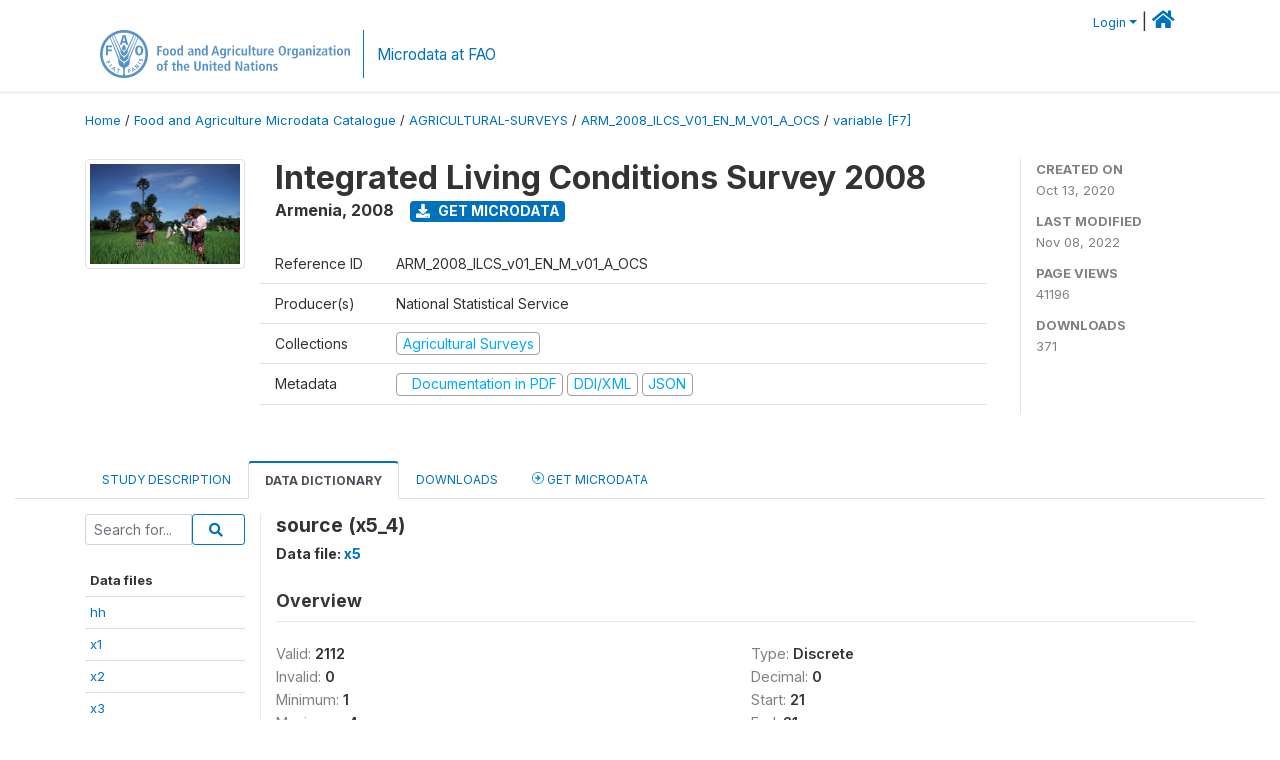

--- FILE ---
content_type: text/css
request_url: https://microdata.fao.org/themes/fam52/css/style.css?v2021-231
body_size: 12652
content:
@charset "UTF-8";

/*
* ======== VARIABLES ========
*/

@import url("https://fonts.googleapis.com/css?family=Roboto+Condensed:400,400i,700,700i&subset=cyrillic-ext,greek-ext");
@import url('https://fonts.googleapis.com/css2?family=Inter:wght@100;200;300;400;500;600;700;800;900&display=swap');
@import url('https://fonts.googleapis.com/css2?family=IBM+Plex+Mono:ital,wght@0,100;0,200;0,300;0,400;0,500;0,600;0,700;1,100;1,200;1,300;1,400;1,500;1,600;1,700&display=swap');

@import "_variables.css";

/*
 * Recolor Bootstrap
 */

.btn-primary {
    background-color: var(--color-button-primary);
    border-color: var(--color-button-primary);
}

.btn-link {
    color: var(--color-button-primary);
}

.btn-outline-primary {
    color: var(--color-button-primary);
    border-color: var(--color-button-primary);
}

.btn-outline-primary:not(:disabled):not(.disabled).active, 
.btn-outline-primary:not(:disabled):not(.disabled):active, 
.show > .btn-outline-primary.dropdown-toggle {
    color: #fff;
    background-color: var(--color-button-primary);
    border-color: var(--color-button-primary);
}

.btn-outline-primary:not(:disabled):not(.disabled).active > a, 
.show > .btn-outline-primary.dropdown-toggle > a {
    color: #fff;
}

.btn-outline-primary:hover {
    color: #fff;
    background-color: var(--color-button-primary);
    border-color: var(--color-button-primary);
}

.btn-outline-secondary {
    color: var(--color-button-primary);
    border-color: var(--color-button-primary);
}

.btn-outline-secondary:hover {
    color: #fff;
    background-color: var(--action-color--hover);
    border-color: var(--color-button-primary);
}
.btn-outline-primary:hover a,
.btn-outline-secondary:hover a{
    color: #fff;
}

.btn:not(.btn-outline-primary,
.btn-outline-secondary,
.btn-outline-success,
.btn-outline-danger,
.btn-outline-warning,
.btn-outline-info,
.btn-outline-light,
.btn-outline-dark):hover {
    opacity: var(--opacity-hover);
}
.btn.rounded {
    border-radius: 50px !important;
}
.btn.rounded-left  {
    border-top-left-radius: 50px !important;
    border-bottom-left-radius: 50px !important;
}
.btn.rounded-right  {
    border-top-right-radius: 50px !important;
    border-bottom-right-radius: 50px !important;
}
.btn.clear::before {
    font-family: 'Font Awesome 5 Free';
    font-weight: 900;
    content: "\f00d";
    margin-right: 0.5rem;
} 

.btn.clear:hover,
.btn.clear:active,
.btn.clear:focus {
    text-decoration: none;
    color: var(--action-color--hover);
}


.theme-nada-2 .btn-group-sm>.btn, 
.theme-nada-2 .btn-sm {
    padding: 0.25rem 1rem;
}
/* Hover the inputs */

.form-control:hover {
    border-color: var(--color-button-primary);
}

.badge-primary {
    background-color: var(--color-badge-primary);
}

.badge-secondary {
    background-color: var(--color-badge-secondary);
}
.badge-success {
    background-color: var(--color-badge-success);
}
.badge-danger {
    background-color: var(--color-badge-danger);
}
.badge-warning {
    background-color: var(--color-badge-warning);
}
.badge-info {
    background-color: var(--color-badge-info);
}
.badge-light {
    background-color: var(--color-badge-light);
}
.badge-dark {
    background-color: var(--color-badge-dark);
}
.badge-featured {
    /*background-color: var(--color-badge-featured);*/
    background-color: #e9ecef;
    margin-left: -10px;
    font-weight: normal;
}

.wb-badge-outline {
    background-color: #ffffff;
    color: var(--wbg-lightgray);
    border: 1px solid var(--wbg-lightgray);
}
.wb-badge-outline.badge-primary {
    color: var(--color-badge-primary);
    border-color: var(--color-badge-primary);
}
.wb-badge-outline.badge-secondary {
    color: var(--color-badge-secondary);
    border-color: var(--color-badge-secondary);
}
.wb-badge-outline.badge-success {
    color: var(--color-badge-success);
    border-color: var(--color-badge-success);
}
.wb-badge-outline.badge-danger {
    color: var(--color-badge-danger);
    border-color: var(--color-badge-danger);
}
.wb-badge-outline.badge-warning {
    color: var(--color-badge-warning);
    border-color: var(--color-badge-warning);
}
.wb-badge-outline.badge-info {
    color: var(--color-badge-info);
    border-color: var(--color-badge-info);
}
.wb-badge-outline.badge-light {
    color: var(--color-badge-dark);
    border-color: var(--color-badge-light);
}
.wb-badge-outline.badge-dark {
    color: var(--color-badge-dark);
    border-color: var(--color-badge-dark);
}
.wb-badge-outline.badge-featured {
    color: var(--color-badge-featured);
    border-color: var(--color-badge-featured);    
}



/*
 * ======== OVERALL ========
 */

body,
p {
    line-height: 1.65;
    font-size: 1rem;
    font-family: var(--font-family);
    
}

p {
    padding-top: .2rem;
    padding-bottom: .5rem;
    line-height: 1.75;
}

body,
p,
h1,
h2,
h3,
h4,
h5,
h6 {
    color: var(--color-main);
}

h1,
h2,
h3,
h4,
h5,
h6 {
    color: var(--color-main-dark);
    font-weight: bold;
}

a,
a.link {
    color: var(--color-link);
    transition: all .35s;
}

a h1,
a h2,
a h3,
a h4,
a h5 {
    color: var(--color-link);
}

a:hover,
a.link:hover {
    text-decoration: none;
    color: var(--color-link-hover);
}

img {
  /*  border: var(--border-width) var(--border-color-light) solid; */
    border-radius: var(--border-radius);
}

img.plain{
    border: none;
    border-radius: inherit;
}

button,
.btn {
    cursor: pointer;
}

.bg-light {
    background-color: var(--bg-color-light);
}

.site-header {
    margin-bottom: 20px;
}

.wb-label {
    color: var(--color-label) !important;
}

.wb-value {
    color: var(--color-value) !important;
}
.site-header .wb-user-bar {
    /* TODO: Take the comment out when final. #59 */
    /* background: var(--wbg-lightbluegray); */
}

.site-header .navbar-light .navbar-brand {
    display: flex;
}

.site-header .navbar-light .navbar-brand .navbar-brand--logo img {
    border: none;
}

.site-header .navbar-light .navbar-brand .navbar-brand--sitename {
   border-left: 1px solid var(--color-button-primary); 
    margin-left: .8rem;
    padding-left: .8rem;
}

.site-header .navbar-light .navbar-brand .navbar-brand--sitename * {
    display: block;
    color: var(--color-button-primary);
    font-size: 0.95rem;
}

.site-header .navbar-light .navbar-brand .navbar-brand--sitename .nada-site-title {
    margin-bottom: 0.5rem;
    margin-top: 12px;
}

.site-header .navbar-light .navbar-nav .nav-link {
    color: var(--color-button-primary); 
}

.site-header .navbar-light .navbar-brand a.active,
.site-header .navbar-light .navbar-nav .nav-link a.active {
    color: #003456;
    border-bottom: solid 2px #003456;
}

.site-header .nada-logo {
    padding: 0px;
    margin-right: 0px;
    display: inline-block;
}

.site-header .nada-logo img {
    max-width: 250px;
    /* height: 100px; */
}

.site-header .nada-site-title {
   /* font-size: 1.5rem; */
    
}

.site-header .nada-site-subtitle {
    font-size: 0.75rem;
    color: #6c757d;
    margin-top: -10px;
}

.site-header .nada-sitename {
    border-left: solid 1px #bfbfbf;
    padding-left: 15px;
    margin-left: 10px;
    font-size: 16px;
    white-space: initial;
    display: inline-block;
}

.site-header .wb-navbar {
    padding-left: 0;
    padding-right: 0;
}

.site-header .wb-navbar-button-toggler {
    right: 0px;
}

.site-header .wb-login-link {
    z-index: 10000;
    position: relative;
}

.navbar-light .navbar-nav {
    margin-top: -.5rem;
}

/* TODO: Remove: It blocks the pulldowns 
.navbar-light .navbar-nav li.nav-item {
    overflow: hidden;
} */

.navbar-light .navbar-nav .nav-link {
    font-size: 0.85rem;
    margin-left: 1rem;
    font-weight: 450;
    transition: all 0.25s;
    border-top: solid 2px transparent;
    position: relative;
    padding-top: 20px;
    padding-bottom: 20px;
}

.navbar-light .navbar-nav .nav-link::after {
    content: "";
    display: block;
    width: 8px;
    height: 8px;
    border: 1px solid var(--color-link);
    background-color: var(--color-link);
    transform: rotate(45deg);
    position: absolute;
    top: -5px;
    left: calc(50% - 4px);
    transition: all 0.25s;
    opacity: 0;
}

.navbar-light .navbar-nav .nav-link.active::after,
.navbar-light .navbar-nav .nav-link:hover::after {
    opacity: 1;
}

.navbar-light .navbar-nav .nav-link:hover::after {
    border: 1px solid var(--color-link-hover);
    background-color: var(--color-link-hover);
}

.navbar-light .navbar-nav .nav-link.active {
    color: #003456;
    border-top: solid 2px var(--color-link);
}

.navbar-light .navbar-nav .nav-link:hover {
    color: var(--color-link-hover);
    border-top: solid 2px var(--color-link-hover);
}

.navbar-light .navbar-nav a.dropdown-item {
    color: var(--color-link);
    padding-right: 4rem;
}

.dropdown-item:focus, .dropdown-item:hover,
.navbar-light .navbar-nav a.dropdown-item:hover {
    background: none;
    color: var(--color-link-hover);
}

.dropdown-menu {
    background: #FFFFFF;
    border-radius: var(--border-radius-md);
    border-width: 0;
    box-shadow: var(--shadow-dropdown);
}

.dropdown-menu::before {
    content: '';
    width: 0; 
    height: 0; 
    border-left: .5rem solid transparent;
    border-right: .5rem solid transparent;
    border-bottom: .5rem solid #fff;
    position: absolute;
    top: -.5rem;
    left: calc(50% - .5rem);
}

.dropdown-menu.dropdown-menu-right::before {
    left: calc(80%); 
}


li.nav-item.dropdown .fa,
li.nav-item.dropdown .fas {
    margin-right: .5rem;
}

.sidebar-module {
    padding-top: 16px;
}

.sidebar-module h5 {
    font-weight: bold;
}

.sidebar-module li.nav-item a {
    font-size: 0.75rem;
    color: #333;
    display: block;
    padding: 5px 0px 5px 7px;
    transition: all .25s;
}

.sidebar-module li.nav-item a:hover,
.sidebar-module li.nav-item a.active {
    text-decoration: none;
    background-color: #f2f2f2;
}

.sidebar-module .sidebar-module-nav {
    padding: 0px;
}

.wb--full-width {
    width: 100%;
}

.wb--full-width .nav-item a {
    display: inline-block;
    padding: .5rem 0;
    margin-right: .8rem;
}

.contact-us {
    height: 44px;
    background-color: rgba(211, 211, 211, 0.23);
    padding: 10px;
    position: relative;
    border-radius: 6px;
}

.contact-us .fa.fa-envelope-o {
    display: inline-block;
    position: absolute;
    top: 0px;
    background-color: rgba(51, 51, 51, 0.09);
    left: 0px;
    height: 44px;
    padding: 14px;
}

.contact-us a {
    margin-left: 46px;
    font-size: 0.9rem;
}

.filter-by-access .form-check-label img {
    max-width: 18px;
}

.filter-by-access .form-check-label .form-check-input {
    position: absolute;
    margin-top: .45rem;
}

.sidebar-filter {
    position: relative;
}

.sidebar-filter .form-check {
    margin-bottom: .2rem;
    transition: all .15s;
}

.sidebar-filter .form-check:hover {
    opacity: .7;
}


/*.sidebar-filter span {
    color: #a8a8a8; }
    */

.sidebar-filter .form-check-input {
    position: absolute;
    margin-top: .45rem;
}

.sidebar-filter h6 {
    margin: 0;
}

.sidebar-filter h6 + div {
    margin-top: 1rem;
    margin-bottom: 0;
}

.sidebar-filter .wb-card-footer {
    margin-top: .5rem;
    font-size: .8rem;
}

.sidebar-filter .sidebar-filter-index {
    position: absolute;
    top: 20px;
    background-color: #bfbfbf;
    padding: 2px 6px;
    color: #fff;
    right: 1rem;
    font-size: .8rem;
}

.sidebar-filter .sidebar-filter-entries .items-container{
    max-height: 300px;
    overflow: scroll;
    overflow-x: auto;
    overflow-y: auto;
}

.sidebar-filter:not(:nth-child(1)) {
    margin-top: 10px;
}

.sidebar-filter-actions {
    padding: 15px;
    background-color: #f3f3f3;
}

.togglable  div.wb-filter-title {
    cursor: pointer;
    transition: all .25s;
}

.togglable div.wb-filter-title:hover {
    color: var(--color-link-hover);
}

.togglable .fa-filter:hover {
    color: var(--color-link-hover);
}

.sidebar-filter .icon-collapsed {
    display: none;
}

.sidebar-filter .collapsed .icon-collapsed {
    display: block;
}

.sidebar-filter .collapsed .icon-expanded {
    display: none;
}

.wb-sidebar-filter-collapse {
    display: none;
}

.sort-results-by {
    margin-top: 20px;
}


/*
* ======== LAYOUT COMPONENTS ========
*/

.nada-pagination {
    margin: 10px 0 40px;
    border-bottom: solid 1px lightgray;
    border-top: solid 1px lightgray;
}

.pagination-md .page-link {
    padding: .65rem 1.15rem;
}

.wb-list-row,
.citation-row,
.survey-row {
    padding-bottom: 0.8em;
    position: relative;
    transition: all .35s;
    padding: 1rem;
    border-bottom: 1px solid var(--wbg-lightbluegray);
    border-radius: var(--border-radius-md);
}

.wb-list-row:last-child,
.citation-row:last-child,
.survey-row:last-child {
    border-bottom: none;
}

.citation-row:hover{
    opacity: .8;
    background-color: var(--wbg-lightbluegray);
}

.citation-row h2,
.citation-row h3,
.survey-row h2,
.survey-row h3 {
    margin-top: 10px;
}

.citation-row .study-country,
.survey-row .study-country {
    font-weight: bold;
}

.citation-row .owner-collection,
.survey-row .owner-collection {
    font-size: 0.75rem;
}

.citation-row .survey-stats,
.survey-row .survey-stats {
    font-size: 0.8rem;
    /* opacity: .7; */
}

.citation-row .survey-stats > span,
.survey-row .survey-stats > span {
    display: inline-block;
    margin-right: .5rem;
}

/* Bootstrap Lists  */
.list-group-item,
.list-group-flush .list-group-item {
    border-color: var(--wbg-lightbluegray);
    border-radius: var(--border-radius-md);
}
.list-group-item:first-child,
.list-group-flush .list-group-item:first-child {
    border-top: none;
}

.list-group-item:last-child,
.list-group-flush .list-group-item:last-child {
    border-bottom: none;
}

.list-group-item:hover,
.list-group-flush .list-group-item:hover {
    opacity: .8;
    background-color: var(--wbg-lightbluegray);
}

.featured-study {
    border: 1px solid #FFF1D3;
    background-color: #FFFBE5;
    position: relative;
    padding: 24px 20px 20px 20px;
    overflow: hidden;
}

.featured-study .featured-study-tag {
    position: absolute;
    top: 16px;
    right: -30px;
    border-radius: 0;
    padding: 12px 28px;
    transform: rotate(45deg);
}

.featured-study .featured-study-tag-left {
    left: 0px;
    right: initial;
    border-radius: 0px 0px 4px 0px;
}

.breadcrumb-path:before {
    content: "»";
    margin: 0 6px;
}

.wb-breadcrumb {
    background: none;
    padding-left: 0;
    font-size: .8rem;
    text-transform: none;
   padding-top: 1rem;
}

.sort-results-by a {
    margin: auto 10px;
}

.active-filters-container {
    margin: 20px 0 30px;
    border-radius: 3px;
    position: relative;
}

.active-filters-container .wb-badge-close {
    padding: 10px 10px;
    margin: 2px 4px 2px 0;
    position: relative;
    padding-right: 30px;
    cursor: pointer;
    transition: opacity 0.35s;
}

.active-filters-container .wb-badge-close:hover {
    opacity: 0.75;
}

.active-filters-container .wb-badge-close .fas {
    position: absolute;
    top: 7px;
    right: 5px;
    background-color: rgba(0, 0, 0, 0.15);
    padding: 3px 4px;
    border-radius: 2px;
}

.active-filters-container .active-filters {
    background: #f3f3f3;
    overflow: auto;
    color: white;
    clear: both;
    padding: 10px;
}

.active-filters-container .active-filters .country {
    background-color: #ababab;
}

.active-filters-container .active-filters .dtype {
    background-color: #919191;
}

.active-filters-container .active-filters .years {
    background-color: #787878;
}

.active-filters-container .active-filters .sk {
    background-color: #5e5e5e;
}

ul.share-bar {
    position: absolute;
    height: 30px;
    width: auto;
    text-align: left;
    right: 15px;
    top: 11px;
    list-style: none;
}

ul.share-bar li {
    display: inline-block;
    margin-left: 1rem;
}

ul.share-bar .fa-facebook {
    color: #3b5998;
}

ul.share-bar .fa-twitter {
    color: #00b6f1;
}

ul.share-bar .fa-linkedin {
    color: #007bb6;
}

ul.share-bar .fa-google {
    color: #df4a32;
}

ul.share-bar .fa {
    transition: all .15s;
}

ul.share-bar .fa:hover {
    opacity: .7;
    transform: scale(1.1);
}


/*
* ======== OVERRIDES ========
*/

.fa.fa-refresh {
    margin-right: 5px;
}

.wb-nav-tab-space {
    margin-top: 3rem;
}

.wb-nav-tab-space .nav-item a.nav-link img {
    width: 1rem;
    margin-right: .5rem;
}

.wb-table-space {
    margin-top: 1rem;
}

.wb-table-img {
    max-width: 100%;
    height: auto;
    margin-top: .8rem;
}

.wb-table-sm {
    font-size: .75rem;
}

.wb-border-left {
    border-left: 1px solid #e8e8e8;
}

.wb-top-space {
    margin-top: 3rem;
}

.wb-top-space-sm {
    margin-top: 1rem;
}

.wb-inline-img {
    float: left;
    margin-right: 2rem;
    margin-bottom: 1rem;
}

.wb-ihsn-sidebar-filter {
    background-color: var(--wbg-lightbluegray);
    padding: .75rem 1rem;
    border-radius: var(--border-radius-md);
}

.wb-nav-link {
    font-size: .75rem;
}

.dropdown-toggle.small i.fa.fa-user-circle-o.fa-lg {
    margin-right: 6px;
}

.wb-tab-heading {
    border-top: 4px solid #0071bc;
    background-color: #f6f6f6;
}

.wb-study-statistics-box {
    background: #eaeaea;
}

.wb-text-link-uppercase {
    text-transform: uppercase;
}

.wb-btn-outline {
    border-color: #0071bc;
}

.wb-btn-outline:hover {
    border-color: #0071bc;
    background-color: #0071bc;
    color: #fff;
}

.wb-btn-outline:hover .fa {
    color: #fff;
}

.btn-outline-primary {
    color: var(--color-link);
}

.btn-outline-primary:hover .fa {
    color: #fff;
}

.wb-btn {
    border-color: #0071bc;
    background-color: #0071bc;
    color: #fff;
}

.wb-btn:hover {
    color: #fff;
}

.wb-fill {
    color: var(--color-link);
}

.wb-fill:hover {
    color: #fff;
}

.wb-question {
    cursor: pointer;
}

.wb-no-show {
    display: none;
}

.page-link {
    color: var(--color-link);
}

h1,
.h1 {
    font-size: 2.0rem
}


/*
* ======== Override theme settings from this point and on ========
*/


/* to add a border radius to an element that currently does not have, comment in the following:

.btn {
  border-radius: .25rem !important;
}

*/


/*
* ======== FOOTER ========


footer {
    background-color: #116aab;
    color: #fff;
    padding: 2px 0 !important;
    margin-top: 2px;
}

footer .full-row-footer-components {
    padding-top: 32px;
    padding-bottom: 16px;
    background-color: #262626;
    margin-left: 0;
    margin-right: 0;
}

footer .full-row-footer-black-components {
    padding-top: 16px;
    padding-bottom: 6px;
    background-color: #000;
    margin-left: 0;
    margin-right: 0;
}

footer .footer hr {
    border-top: 1px solid #787878;
}

footer .footer .footer-menu-item {
    margin-bottom: 2rem;
}

footer .footer .footer-menu-item ul {
    padding: 0;
    list-style: none;
}

footer .footer .footer-menu-item ul li {
    font-size: 14px;
    line-height: 22px;
    margin: 0 0 8px 0;
}

footer .footer .footer-menu-item ul li a {
    color: #fff;
}

footer .footer .footer-menu-item ul li a:hover {
    color: #fff;
    text-decoration: underline;
}

footer .footer h4,
footer .footer .footer .ombc-section .ombc-description,
footer .footer .ombc-section .footer .ombc-description,
footer .footer .footer .news-hero-section .news-hero-img-overlay .news-hero-description,
footer .footer .news-hero-section .news-hero-img-overlay .footer .news-hero-description,
footer .footer .footer .highlight_component .highlights-card .highlights-card-block h3,
footer .footer .highlight_component .highlights-card .highlights-card-block .footer h3,
footer .footer .footer .latest-v1-section h3,
footer .footer .latest-v1-section .footer h3 {
    color: #fff;
    margin: 0 0 16px 0;
    text-transform: uppercase;
}

footer .footer .footer-bottom {
    margin-top: 10px;
    padding-top: 10px;
    border-top: 1px solid #787878;
    display: block;
    width: 100%;
}

footer .footer .list-inline {
    margin-left: 0;
}

footer .footer .list-inline ul {
    padding: 0;
    list-style: none;
}

footer .footer .list-inline ul>li {
    padding: 0;
    line-height: 16px;
    margin: 0 0 8px 0;
}

footer .footer a.disclaimer {
    font-size: 12px;
    line-height: 16px;
    color: #fff;
    border-right: 1px solid #fff;
    margin-right: 8px;
    padding-right: 8px;
}

footer .footer a.disclaimer:hover {
    text-decoration: underline;
}

footer .footer a.disclaimer:last-child {
    border-right: 0 solid #d4d4d4;
    margin-right: 0;
    padding-right: 0;
}

footer .footer .footer-copy-right {
    opacity: .5;
}

footer .footer .footer-copy-right p {
    color: #fff;
}

footer .footer .footer-bottom-left ul {
    padding: 0;
    list-style: none;
}

footer .footer .footer-bottom-left ul li {
    align-self: center;
}

footer .footer .footer-bottom-left ul li a.wbg-partnership {
    font-size: 12px;
    line-height: 16px;
    color: #fff;
    font-weight: bold;
    text-transform: uppercase;
    opacity: .5;
    margin-left: 8px;
    padding-left: 8px;
}

footer .footer .footer-bottom-left ul li a.wbg-partnership:hover {
    text-decoration: underline;
}

footer .footer .wb-fraud-report {
    color: #fff;
    text-transform: uppercase;
}

footer .footer .wb-fraud-report a {
    color: #fff;
    transition: all .35s;
}

footer .footer .wb-fraud-report a:hover {
    opacity: .8;
}

footer .footer .search-submit-icon {
    position: absolute;
    right: 10px;
    top: 9px;
    height: 20px;
    border-radius: 0;
    z-index: 10000;
}

footer .footer .search-submit-icon {
    position: absolute;
    right: 10px;
    top: 9px;
    height: 20px;
    border-radius: 0;
    z-index: 10000;
}

footer .footer .footer-newsletter {
    margin-bottom: 2rem;
}

footer .footer .social-icon {
    margin-bottom: 2rem;
}

footer .footer .social-icon ul {
    display: flex;
    justify-content: space-between;
    list-style: none;
    padding: 0px;
}

footer .footer .social-icon ul li a {
    color: #ffffff;
    background-color: #0275d8;
    display: flex;
    width: 40px;
    height: 40px;
    border-radius: 100% !important;
    justify-content: center;
    align-items: center;
    transition: opacity .25s;
}

footer .footer .social-icon ul li a:hover {
    text-decoration: none;
    opacity: .5;
}
*/
/* Footer */

footer {
    background-color: #fff;
    color: #116aab;
    padding: 2px 0 !important;
    margin-top: 20px;
    border-top: solid #f2f2f2;
  }
  
  footer .row {
    padding: 20px 0;
    font-size: 14px;
    line-height: 13px;
  }
  
  footer .row:nth-child(1) {
    padding-bottom:0;
  }
  
  @media (min-width: 768px) {
    footer .row:nth-child(1) {
      padding-bottom:20px;
    }
  }
  
  body footer a {
    color: #116aab;
  }
  
  body footer a:hover,
  body footer a.nav-link:hover {
    color:#116aab;
    text-decoration:underline;
  }
  
  body footer a:focus {
    color: #116aab;
  }
  
  footer p {
    margin: 0;
  }
  
  footer .list-inline-item {
    margin-right:.3rem;
    vertical-align:top;
  }
  
  [lang="AR"] footer .list-inline-item {
    margin-left:.5rem;
    margin-right:0;
  }
  
  footer .logo {
    margin-top:0;
  }
  
  footer .row { 
    display:flex;
  }
  
  footer .logo img {
    width:100%;
    height:auto;
  }
  
  @media (min-width: 320px) {
    footer .logo img {
      width:88%;
    }
  
    [lang="ES"] footer .logo img {
      width:100%;
      height:auto;
    }
  
    [lang="FR"] footer .logo img {
      width:100%;
      height:auto;
    }
  
    [lang="ZH"] footer .logo img {
      width:62%;
      height:auto;
    }
  
    [lang="AR"] footer .logo img {
      width:60%;
      height:auto;
    }
  
    [lang="RU"] footer .logo img {
      width:100%;
      height:auto;
    }
  }
  
  @media (min-width: 400px) {
    footer .logo img,
    [lang="FR"] footer .logo img,
    [lang="ES"] footer .logo img,
    [lang="ZH"] footer .logo img,
    [lang="AR"] footer .logo img,
    [lang="RU"] footer .logo img {
      width:auto;
      height:58px;
    }
  }
  
  @media (min-width: 576px) {
    footer .logo img {
      width:60%;
      height:auto;
    }
  
    [lang="ES"] footer .logo img {
      width:74%;
      height:auto;
    }
  
    [lang="FR"] footer .logo img {
      width:74%;
      height:auto;
    }
  
    [lang="ZH"] footer .logo img {
      width:48%;
      height:auto;
    }
  
    [lang="AR"] footer .logo img {
      width:60%;
      height:auto;
    }
  
    [lang="RU"] footer .logo img {
      width:83%;
      height:auto;
    }
  }
  
  @media (min-width: 768px) {
    footer .logo img {
      width:80%
    }
  
    [lang="ES"] footer .logo img {
      width:97%;
    }
  
    [lang="FR"] footer .logo img {
      width:97%;
    }
  
    [lang="ZH"] footer .logo img {
      width:63%;
    }
  
    [lang="AR"] footer .logo img {
      width:60%;
    }
  
    [lang="RU"] footer .logo img {
      width:100%;
    }
  }
  
  @media (min-width: 992px) {
    footer .logo img {
      width:56%;
    }
  
    [lang="ES"] footer .logo img {
      width:68%;
    }
  
    [lang="FR"] footer .logo img {
      width:70%;
    }
  
    [lang="ZH"] footer .logo img {
      width:44%;
    }
  
    [lang="AR"] footer .logo img {
      width:44%;
    }
  
    [lang="RU"] footer .logo img {
      width:77%;
    }
  }
  
  @media (min-width: 1200px) {
    footer .logo img {
      width:48%;
    }
  
    [lang="ES"] footer .logo img {
      width:58%;
    }
  
    [lang="FR"] footer .logo img {
      width:58%;
    }
  
    [lang="ZH"] footer .logo img {
      width:38%;
    }
  
    [lang="AR"] footer .logo img {
      width:37%;
    }
  
    [lang="RU"] footer .logo img {
      width:65%;
    }
  }
  
  footer h4.section-title {
    color: #999;
    margin: 30px 0 15px 0;
    text-transform: uppercase;
    font-weight: 700;
    font-size: 12px;
    white-space: nowrap;
    padding-right: 15px;
    display: flex;
    align-items: baseline;
  }
  
  [lang="ar"] footer h4.section-title {
    padding-right: 0;
    padding-left: 15px;
  }
  
  @media (min-width: 768px) {
    footer h4.section-title {
      margin: 2px 0 20px 0;
    }
  }
  
  @media (min-width: 992px) {
    footer .join-us {
      padding: 0;
    }
  }
  
  footer .toutiao {
    width:26px;
    height:18px;
    display:inline-block;
    vertical-align:top;
    margin-top:3px;
    background-image: url("data:image/svg+xml,%3Csvg version='1.2' baseProfile='tiny' id='Layer_1' xmlns='http://www.w3.org/2000/svg' xmlns:xlink='http://www.w3.org/1999/xlink' x='0px' y='0px' viewBox='0 0 429.144 290.284' xml:space='preserve'%3E%3Cg%3E%3Cpath fill='%23363b3f' d='M428.842,265.947c-143.088,8.12-285.6,16.207-428.842,24.336c0-89.288,0-178.118,0-267.666 c6.914-0.417,14.318-0.915,21.727-1.302c41.427-2.16,82.858-4.238,124.282-6.447c72.034-3.841,144.064-7.771,216.097-11.633 c20.294-1.088,40.602-1.938,60.885-3.195c4.554-0.282,6.158,0.828,6.153,5.549c-0.1,85.647-0.07,171.294-0.077,256.941 C429.067,263.496,428.943,264.461,428.842,265.947z M220.809,155.894c10.202-1.505,20.225,0.291,29.832-5.011 c14.266-7.875,29.267-14.407,43.753-21.902c4.118-2.131,7.482-2.126,11.666-0.492c13.02,5.085,26.517,9.067,39.21,14.837 c10.637,4.836,21.274,4.4,32.201,3.494c1.232-0.102,3.314-1.552,3.361-2.461c0.305-5.936,0.157-11.896,0.157-18.222 c-2.524,0-4.476-0.011-6.427,0.002c-3.302,0.022-6.895,0.928-9.856-0.061c-12.137-4.052-24.081-8.68-36.77-13.344 c2.066-1.089,3.473-1.871,4.914-2.583c13.883-6.852,27.79-13.657,41.633-20.588c1.49-0.746,3.72-2.18,3.75-3.342 c0.284-11.254,0.17-22.518,0.17-34.094c-1.628,0-2.602-0.049-3.571,0.007c-31.267,1.799-62.531,3.667-93.806,5.323 c-2.995,0.159-6.28-0.465-9.048-1.632c-7.02-2.959-13.822-6.434-21.095-9.884c-10.626,16.913-21.106,33.593-31.82,50.646 c9.213,3.36,17.763,6.478,26.552,9.683c4.958-7.856,9.877-15.362,14.464-23.066c1.722-2.892,3.669-4.043,7.087-4.193 c15.143-0.661,30.27-1.694,45.405-2.537c11.415-0.636,22.834-1.189,34-1.766c1.441,3.782-0.456,5.025-2.959,6.241 c-13.476,6.55-26.847,13.318-40.392,19.72c-1.95,0.922-4.871,0.945-6.951,0.236c-9.922-3.382-19.682-7.237-29.574-10.71 c-1.356-0.476-3.958-0.344-4.584,0.521c-3.961,5.469-7.527,11.223-11.516,17.33c7.231,2.726,13.892,5.237,20.554,7.748 c-16.898,7.01-30.661,20.674-50.342,19.143C220.809,142.048,220.809,148.612,220.809,155.894z M42.585,236.893 c3.08,0,5.87,0.136,8.643-0.023c14.806-0.845,29.602-1.881,44.415-2.566c3.357-0.155,5.449-1.33,7.418-3.952 c12.302-16.388,24.912-32.547,37.034-49.065c3.112-4.241,6.537-5.833,11.58-6.024c15.151-0.573,30.292-1.46,45.421-2.465 c1.672-0.111,4.556-1.673,4.638-2.735c0.455-5.91,0.218-11.874,0.218-18.259c-12.987,0.704-25.225,1.368-38.147,2.068 c0-30.086,0-59.65,0-89.7c-10.887,0.65-21.074,1.259-31.805,1.9c0,30.311,0,59.872,0,89.63 c-30.422,1.761-60.263,3.489-90.215,5.223c0,7.196,0,13.626,0,20.688c20.754-1.146,41.203-2.274,62.659-3.459 c-7.415,9.759-14.65,18.288-20.712,27.583c-4.601,7.055-9.997,10.003-18.411,9.577c-7.539-0.382-15.158,0.817-22.736,1.318 C42.585,223.754,42.585,230.187,42.585,236.893z M316.375,176.784c21.668-1.281,42.993-2.542,64.38-3.807 c0-7.187,0-13.605,0-20.662c-21.46,1.19-42.616,2.363-64.058,3.552c-0.186-3.54-0.347-6.606-0.533-10.149 c-10.486,0.589-20.546,1.155-30.872,1.735c-0.164,3.571-0.306,6.662-0.461,10.035c-1.644,0.181-3.09,0.407-4.545,0.489 c-18.449,1.046-36.904,2.015-55.343,3.211c-1.494,0.097-4.07,1.641-4.137,2.646c-0.394,5.926-0.194,11.891-0.194,18.301 c21.811-1.203,42.97-2.37,64.677-3.568c0,15.329,0,29.891,0,44.878c10.608-0.602,20.673-1.173,31.087-1.764 C316.375,206.51,316.375,191.897,316.375,176.784z M205.426,227.974c0-0.946,0.113-1.324-0.016-1.58 c-7.57-14.965-15.133-29.935-22.813-44.844c-0.502-0.974-1.938-2.142-2.896-2.104c-10.725,0.425-21.441,1.068-32.935,1.695 c8.173,16.057,15.953,31.421,23.875,46.711c0.46,0.887,2.094,1.703,3.148,1.662C184.246,229.113,194.695,228.524,205.426,227.974z M220.562,227.208c9.975-0.563,18.753-1.181,27.541-1.49c3.111-0.109,4.694-1.491,6.018-4.123 c5.521-10.971,11.222-21.851,16.823-32.782c0.548-1.069,0.857-2.26,1.475-3.929c-9.974,0.584-19.255,1.072-28.524,1.741 c-1.129,0.081-2.711,0.859-3.198,1.781C234.055,200.981,227.57,213.636,220.562,227.208z M332.865,181.38 c1.031,1.936,1.653,3.234,2.389,4.465c5.382,8.995,11.091,17.811,16.063,27.027c2.729,5.059,5.903,7.062,11.711,6.322 c7.645-0.973,15.403-1.057,23.877-1.569c-7.523-12.493-14.511-24.172-21.624-35.774c-0.583-0.95-2.045-1.986-3.06-1.948 C352.643,180.255,343.074,180.833,332.865,181.38z M54.954,116.033c8.514,10.729,16.218,20.504,24.04,30.185 c0.718,0.889,2.212,1.707,3.302,1.655c10.543-0.504,21.077-1.201,32.683-1.908c-8.596-10.82-16.494-20.822-24.508-30.729 c-0.591-0.731-2.04-1.148-3.059-1.095C76.974,114.674,66.541,115.337,54.954,116.033z M115.062,106.515 c-8.488-10.693-16.206-20.46-24.007-30.161c-0.65-0.808-1.878-1.693-2.801-1.656c-10.731,0.437-21.454,1.045-32.176,1.608 c0,0.878-0.135,1.301,0.019,1.497c7.621,9.668,15.231,19.344,22.968,28.918c0.7,0.866,2.256,1.532,3.38,1.484 C92.886,107.767,103.32,107.15,115.062,106.515z'/%3E%3C/g%3E%3C/svg%3E");
  }  
  
  footer .tiktok {
    width:19px;
    height:22px;
    display:inline-block;
    vertical-align:top;
    background-image: url("data:image/svg+xml,%3Csvg version='1.1' id='Layer_1' shape-rendering='geometricPrecision' image-rendering='optimizeQuality' text-rendering='geometricPrecision' xmlns='http://www.w3.org/2000/svg' xmlns:xlink='http://www.w3.org/1999/xlink' x='0px' y='0px' viewBox='0 0 2859 3333' style='enable-background:new 0 0 2859 3333;' xml:space='preserve'%3E%3Cstyle type='text/css'%3E .st0%7Bfill-rule:evenodd;clip-rule:evenodd;fill:%23363B3F;%7D%0A%3C/style%3E%3Cpath class='st0' d='M2081,0c55,473,319,755,778,785v532c-266,26-499-61-770-225v995c0,1264-1378,1659-1932,753 c-356-583-138-1606,1004-1647v561c-87,14-180,36-265,65c-254,86-398,247-358,531c77,544,1075,705,992-358V1h551V0z'/%3E%3C/svg%3E");}  
  }  
  
  @media (max-width: 768px) {
    footer .links li:first-child a {
      padding-left:0;
    }
  }
  
  footer .links .row {
    padding-top:0;
    padding-bottom:0;
  }
  
  footer .links .tx-jfmulticontent-pi1::after {
    content:"";
    height:1px;
    background-color:#f2f2f2;
    display:inline-block;
    width:95%;
    margin:15px 10px;
    clear:left;
  }
  
  footer .links .tx-jfmulticontent-pi1 .d-sm-block {
    white-space:nowrap;
    display:flex;
    padding-bottom:10px;
  }
  
  footer .links .row {
    margin:0;
  }
  
  footer .links .tx-jfmulticontent-pi1 .d-md-flex {
    padding-bottom:0;
  }
  
  footer .links .tx-jfmulticontent-pi1 .subcl {
    padding:0 10px;
  }
  
  footer .links p {
    margin: 0;
    line-height: 20px;
  }
  
  footer .links ul {
    padding-left: 0;
    list-style: none;
    display: inline-block;
    line-height: 10px;
    margin:0;
  }
  
  
  
  [lang="AR"] footer .links ul {
    padding-right: 0;
  }
  
  @media (max-width: 768px) {
    footer .links {
      margin-left: -10px;
    }
  
    [lang="AR"] footer .links {
      right: -10px;
      margin-left:0;
    }
  }
  
  footer .links ul li {
    display: inline-block;
    margin-bottom:3px;
  }
  
  [lang="AR"] footer .links ul li.dropdown {
    margin:0 0 0 0px;
  }
  
  footer .links ul li .dropdown-menu .dropdown-item {
    margin:10px;
    padding:3px 0px;
  }
  
  footer .links ul li a {
    padding:0 10px 0 0 !important;
    margin-left:10px !important;
  }
  
  footer .links ul li::after {
    content: "";
    display: inline-block;
    height: 10px;
    margin-top:0px;
    width: 2px;
    background-color: #fff;
  }
  
  footer .links .dropup {
    position:relative;
  }
  
  
  footer .links ul li:last-child::after {
    display: none;
  }
  footer .links ul li:first-child::after {
    display: none;
  }
  
  
  footer .links .dropdown-menu {
    font-size:14px;
    width:400px;
  }
  
  [lang="AR"] footer .links .dropdown-menu {
    text-align:right;
    right:0;
  }
  
  footer .links .col-sm-12 {
    display:table-cell;
    margin-bottom:0;
    padding-right:15px;
    padding-left:0;
  }
  
  [lang="AR"] footer .links .col-sm-12 {
    padding-right:0;
    padding-left:15px;
  }
  
  footer .store-box {
    width: 120px;
    height: 36px;
    background-size: contain;
    background-repeat: no-repeat;
    background-position: 50% 50%;
    margin-left: 0;
    margin-right: 10px;
  }
  
  [lang="ar"] footer .store-box {
    margin-left: 10px;
    margin-right: 0;
  }
  
  footer .store-box.apple {
    background-image: url(../images/app-store.svg);
  }
  
  footer .store-box.google {
    background-image: url(../images/google-play.svg);
  }
  
  @media (min-width: 992px) {
    footer .store-box-container {
      padding:0;
    }
  }
  
  footer .store-box-container .list-inline {
    margin-bottom: 0;
    display: flex;
  }
  
  [lang="ar"] footer .store-box-container .list-inline {
    padding-right: 0;
  }
  
  footer .social-icons {
    margin-bottom: 0;
    line-height: 30px;
  }
  
  [lang="ar"] footer .social-icons {
    padding-right: 0;
  }
  
  footer .social-icons a,
  footer .social-icons i {
    cursor:pointer;
  }
  
  footer .social-icons .fa {
    font-size: 23px;
    height: 22px;
    text-align: center;
    color: #363b3f;
  }
  
  footer .modal {
    pointer-events: none;
  }
  
  footer .modal-content {
    width: auto;
  }
  
  footer .modal-content .close {
    padding: 1rem 1rem 0 1rem;
    text-align: right;
  }
  
  footer .copyright {
    margin-top:1.5em;
    color: #545454
    
  }
  
  #wechat-modal {
    z-index:2001;
  }
  
  #wechat-modal .modal-dialog-centered {
    width:max-content;
    margin:0 auto;  
  }
  
  #wechat-modal .modal-content {
    width:auto;
  }
  
  #wechat-modal button {
    text-align:right;
    padding:10px;
  }
  
  #wechat-modal button:focus {
    outline:0;
  }
  
  [lang="AR"] #wechat-modal button {
    text-align:left;
  }
  
  footer .dropdown-toggle,
  footer .dropdown-toggle:focus,
  footer .dropdown-toggle:active {
    font-size:14px;
    background-color:transparent !important;
    border:0;
    padding:0 .75rem;
    box-shadow:none !important;
    color:#116aab;  
    line-height:1.5;
  }
  
  footer .dropdown-toggle:hover {
    background-color:transparent;
    text-decoration:underline;
    color:#116aab;
  }
  
  footer .links .dropdown-toggle::after {
    vertical-align:middle;
  }
  
  footer .dropdown-item {
    padding:.4rem 0.7rem !important;
    white-space:normal;
    line-height:normal;
  }
  
  footer .dropdown-item:hover,
  footer .dropdown-item:focus {
    color:#16181b;
    text-decoration:none;
    background-color:#f8f9fa;
  }
  
  footer #c715343 h5 {
    padding:0;
    line-height:1;
    margin:0;
  }
  
  footer #c715343 h5 a {
    font-size:14px;
    color:##116aab; 
    vertical-align:top;
    line-height:1.5;
    font-weight:normal !important;
  }
  
  footer #c715343 h5 a:hover {
    text-decoration:underline;
  }
  
  @media (max-width: 768px) {
    footer .links .col-sm-12 {
      -ms-flex: 0 0 50%;
      flex: 0 0 50%;
      max-width: 50%;
    }
  }
  
  #st_gdpr_iframe {
    display:none;
  }
  
  [lang="AR"] footer .c16l, 
  [lang="AR"] footer .c20l, 
  [lang="AR"] footer .c25l, 
  [lang="AR"] footer .c33l, 
  [lang="AR"] footer .c40l, 
  [lang="AR"] footer .c38l, 
  [lang="AR"] footer .c50l, 
  [lang="AR"] footer .c60l, 
  [lang="AR"] footer .c62l,
  [lang="AR"] footer .c66l, 
  [lang="AR"] footer .c75l, 
  [lang="AR"] footer .c80l {
    float:right;
  }
  
  @media (max-width: 992px) {
    footer .tx-jfmulticontent-pi1 .subcolumns .c50l, 
    footer .tx-jfmulticontent-pi1 .subcolumns .c50r {
      width: 50%;
      float:left;
    }
  }

/* variable comparison */

.var-compare-container {
    font-family: 'Open Sans', sans-serif;
    margin: 0px;
    padding: 0px;
    position: relative;
}

.var-compare-container .compare-header {
    position: relative;
}

.var-compare-container .error {
    font-size: 16px;
    color: red;
    padding: 10px;
    margin: 10px;
}


/* single variable box*/

.var-compare-container .compare-box {
    border-radius: var(--border-radius-lg);
    border: 2px solid var(--wbg-lightbluegray);
    margin: .9rem;
    box-shadow: var(--shadow-card);
}

.var-compare-container .compare-box .compare-box-title {
    background-color: var(--wbg-lightbluegray);
    color: #333333;
    padding: 15px 20px;
    cursor: move;
    border-radius: var(--border-radius-lg) var(--border-radius-lg) 0 0;
}

.var-compare-container .compare-box .var-name {
    padding: .25rem 0;
    float: left;
    font-weight: normal;
    font-size: 28px;
    font: normal normal normal 1rem/1.2rem 'IBM Plex Mono';
}

.var-compare-container .compare-box .var-links {
    float: right;
    font-size: 11px
}

.var-compare-container .compare-box .var-links a {
    font-size: .8rem;
}

.var-compare-container .compare-box .var-links a::before {
    font-family: 'Font Awesome 5 Free';
    font-weight: 900;
    content: "\f00d";
    margin-right: 0.5rem;
}

.var-compare-container .compare-box .var-links  .btn-outline-primary {
    border: none;
}
.var-compare-container .compare-box-body {
    padding: 15px 25px;
    width: 400px;
}

.var-compare-container .compare-box .survey-link {
    margin-bottom: 10px;
    font-size: small;
}


/*
* ======== MEDIA QUERIES ========
*/


/* Portrait */

@media only screen and (min-device-width: 320px) and (orientation: portrait) {
    ul.footer-ul-links-centered {
        display: block;
        margin-left: auto;
        margin-right: auto;
        margin-top: 1rem;
        text-align: center;
        width: 100%;
    }
    .wb-top-space-sm {
        margin-top: .6rem;
    }
    button.navbar-toggler.navbar-toggler-right {
        z-index: 1000;
    }
    ul.navbar-nav.ml-auto {
        position: relative;
        background-color: white;
        z-index: 100;
    }
    .navbar-light .navbar-nav .nav-link.active {
        border: none;
    }
}

.col-sm-12 .share-bar {
    display: none;
}

@media (max-width: 991px) {
    .wb-logo {
        background: url("images/logo-sm.png") no-repeat 0 0;
        width: 30px;
        height: 30px;
        display: block;
        float: left;
        margin: 0 5px 5px 0;
    }
    .wb-logo img {
        display: none;
    }
}

@media (max-width: 767px) {
    h1.desktop-viewport {
        display: none;
    }
    .col-12 .breadcrumb {
        display: none;
    }
    .col-12 .share-bar {
        display: none;
    }
}

@media (min-width: 768px) {
    h1.mobile-viewport {
        display: none;
    }
}

.progress-text {
    margin-left: 5px
}

.contributing-repos h3 {
    margin-bottom: 30px;
    padding-bottom: 10px;
    border-bottom: 1px solid gainsboro;
}

.contributing-repos .collection-container .row {
    margin-bottom: 15px;
    padding-bottom: 15px;
    border-bottom: 1px solid gainsboro;
}

.content-unpublished {
    padding: 15px;
    color: white;
    background: red;
    margin-top: 15px;
    margin-bottom: 15px;
}


/* ========= MISC =========== */


/**** data access icons ****/

.icon-da-data_enclave {
    background: url('../images/custom-policy-round-32x32.svg') no-repeat 0 2px;
    width: 12px;
    height: 14px;
    display: inline-block;
    background-size: 12px;
}

.icon-da-direct {
    background: url('../images/direct-download-32.svg') no-repeat 0 2px;
    width: 12px;
    height: 14px;
    display: inline-block;
    background-size: 12px;
}

.icon-da-open {
    background: url('../images/open-data-32.svg') no-repeat 0 2px;
    width: 12px;
    height: 14px;
    display: inline-block;
    background-size: 12px;
}

.icon-da-public {
    background: url('../images/public-use-round-32x32.svg') no-repeat 0 2px;
    width: 12px;
    height: 14px;
    display: inline-block;
    background-size: 12px;
}

.icon-da-licensed {
    background: url('../images/licensed-round-32x32.svg') no-repeat 0 2px;
    width: 12px;
    height: 14px;
    display: inline-block;
    background-size: 12px;
}

.icon-da-remote {
    background: url('../images/external-round-32x32.svg') no-repeat 0 2px;
    width: 12px;
    height: 14px;
    display: inline-block;
    background-size: 12px;
}

.icon-da-data_na,
.icon-da- {
    background: url('../images/not-available-round-32x32.svg') no-repeat 0 2px;
    display: inline-block;
    background-size: 18px;
}


/* catalog listing page */

.survey-row .icon-da {
    width: 50px;
    height: 50px;
    display: inline-block;
    background-size: 48px;
}


/* catalog page - variables found toggle arrows */

.survey-row .variables-found .toggle-arrow-down {
    display: none;
}

.survey-row .expand .toggle-arrow-down {
    display: inline-block;
}

.survey-row .expand .toggle-arrow-right {
    display: none;
}

#surveys .variable-footer {
    display: none;
}

#surveys .expand .variable-footer {
    display: block;
    margin-top: 1rem;
    padding: 5px;
}

#surveys .variables-found .vsearch {
    font-size: 11px;
    color: var(--wbg-gray);
    background: var(--wbg-lightbluegray);
    display: inline-block;
    position: relative;
    border-radius: 5px;
    border: 1px solid transparent;
    margin-bottom: 1rem;
}

#surveys .expand .vsearch-result {
    background: var(--wbg-lightbluegray);
    border: 1px var(--wbg-lightbluegray) solid;
    display: block;
    border-radius: var(--border-radius-md);
    padding: .5rem;
}

#surveys .variables-found .vsearch .heading-text {
    padding: 8px 15px;
}

.toggle-arrow-bg {
    background: #ccc;
    border-radius: 0 var(--border-radius-md) var(--border-radius-md) 0;
    overflow: hidden;
}

#surveys .variables-found .vsearch .toggle-arrow {
    font-size: 17px;
    padding: 4px 15px;
    background: #ccc;
    display: inline-block;
}

.var-quick-list-scroll {
    height: 190px;
    overflow: auto;
}


/* condensed table for quick variable list */

.var-quick-list .table td,
.var-quick-list .table th {
    padding: 3px;
    font-size: 12px;
}

.table-condensed td,
.table-condensed th {
    padding: 3px;
}


/* for variable info dialogs */

.catalog-modal-dialog .modal-body {
    max-height: 400px;
    overflow-y: auto;
}

.catalog-modal-dialog .modal-body h1 {
    font-size: 22px;
}

.catalog-modal-dialog .modal-body h2 {
    font-size: 18px;
}

.catalog-modal-dialog .modal-body .var-breadcrumb {
    display: none;
}

.catalog-modal-dialog .modal-body .table td,
.catalog-modal-dialog .modal-body .table th {
    padding: 3px;
    font-size: 12px;
}


/* study info */

.xsl-title {
    font-family: 'Open Sans', sans-serif;
    font-size: 21px;
    color: #363636;
    font-weight: normal;
}

.xsl-subtitle {
    color: #363636;
    font-weight: bold;
    border-bottom: 1px solid #e8e8e8;
    padding-right: 20px;
    margin-bottom: 20px;
    padding-top: 20px;
    padding-bottom: 10px;
}

.metadata-container .field-value {
    padding-top: .2rem;
    padding-bottom: .5rem;
    line-height: 1.75;
}

.xsl-caption {
    font-family: 'Open Sans', sans-serif;
    font-weight: bold;
    /*color: #707070 ;*/
    text-transform: uppercase;
    margin-top: 15px;
}

.xsl-text.xsl-country {
    font-weight: bold;
}

.xsl-study-title .xsl-text {
    font-weight: bold;
}

.xsl-warning {
    color: #ff6c00;
    margin: 10px;
}

ul.nada-list-group {
    padding-left: 0px;
    margin-top: 20px;
}

.panel-td h2 {
    font-size: 1.3rem;
}

.panel-td h3,
.panel-td .xsl-subtitle {
    font-size: 1rem;
}

.field-caption {
    font-weight: bold;
}


/* ----------------------- */

.row-color1,
.xsl-table tr:nth-child(even) td,
.varCatgry tr:nth-child(even) td {
    background: #ffffff;
}

.row-color2,
.xsl-table tr:nth-child(odd) td,
.varCatgry tr:nth-child(odd) td {
    background: #f7f7f9;
}

.table-variable-list .row-color1:hover,
.table-variable-list .row-color2:hover {
    background-color: #464a4c6e;
}

.variables-container .pnl-active {
    background: #ced4da;
    border: 0;
    color: #333333;
    font-weight: bold;
}

.pnl-active td {
    border: 0px;
}

.pnl-active a {
    color: #333333;
}

.study-metadata .var-info-panel {
    border: 0;
    background: #f0f0f0;
    border-bottom: 1px solid #dcdcdc;
}

.var-info-panel .panel-td {
    border: 0;
    padding-bottom: 15px;
    padding-left: 20px;
    /*border-left: 2px solid #0088cc;*/
}

.var-info-panel .xsl-caption {
    color: gray;
    font-weight: normal;
}

.variable-container h2 {
    font-size: 1.2rem;
}

.variable-container h3 {
    font-size: 1.1rem;
}

.variable-container h5 {
    font-size: .9rem;
}

.variable-container .wb-variables-export{
    margin: 1rem 0;
}

.variable-container .wb-variables-export .badge{
    color: var(--success-color);
    border: 1px solid var(--success-color);
    padding: 0.55rem .75rem;
    font-size: 1.1rem;
    font-weight: normal;
}

.variable-container .wb-variables-export .badge:hover{
    color: #fff;
    background-color: var(--success-color);
}

.variable-container .sum-stat{
    font-size: .9rem;
}

.variable-container .sum-stat-value {
    font-weight: 600;
}

a.active.page-link {
    background: #0071bc;
    color: white;
}

.variables-container .icon-toggle {
    position: absolute;
    right: 20px;
    top: 8px;
    font-size: 20px;
}

.variables-container .icon-toggle .expanded_ {
    display: none;
}

.variables-container .pnl-active .icon-toggle .expanded_ {
    display: inherit;
}

.variables-container .pnl-active .icon-toggle .collapased_ {
    display: none;
}

.variables-container .var-row {
    padding: 8px;
    position: relative;
    border-bottom: 1px solid #e9ecef;
    cursor: pointer;
}

.variables-container .var-row:hover {
    background: #e9ecef;
}

.variables-container .var-row:hover a {
    color: black;
}

.variables-container .data-dictionary {
    border-top: 2px solid #0071bc;
    border-bottom: 2px solid #0071bc;
    margin-bottom: 15px;
}


/*survey resources summary*/

.study-metadata .resources h3 {
    font-weight: bold;
    padding-top: 10px;
    font-size: 12px;
}

.study-metadata .abstract {
    display: none;
    margin-bottom: 10px;
    background-color: none;
    margin-top: 10px;
}

.study-metadata .resources .alternate,
.resources .resource {
    padding: 10px;
}

.study-metadata .resources .alternate {
    background-color: #f2f2f2;
}

.study-metadata .resources .alternate:hover,
.resources .resource:hover {
    background-color: #fafafa
}

.study-metadata .resources fieldset {
    border: 0px;
    margin: 0px;
    padding: 0px;
    margin-top: 20px;
    margin-bottom: 10px;
    padding-top: 5px;
    color: #333333;
}

.study-metadata .resources fieldset legend {
    font-weight: bold;
    padding: 0;
    text-transform: capitalize;
    font-size: 15px;
}

.study-metadata .resource-info {
    cursor: pointer;
}

.study-metadata .resource-file-size {
    display: inline-block;
    width: 100px;
    text-align: left;
    color: #999999;
}

.study-metadata .tbl-resource-info {
    padding: 0px;
    margin: 0px;
    border-collapse: collapse
}

.study-metadata .resource-info {
    padding-left: 20px;
}

.study-metadata .active .resource-info {
    font-weight: bold;
    margin-bottom: 10px;
}

.study-metadata .resource .caption {
    color: #898989;
    font-size: 12px;
    font-weight: normal;
    text-align: right;
    width: 170px;
}

.study-metadata .resources .resource .icon-collapsed {
    display: none
}

.study-metadata .resources .active .icon-expand {
    display: none
}

.study-metadata .resources .active .icon-collapsed {
    display: inline-block
}

.study-metadata .study-links .link-col {
    margin-right: 10px;
}

.study-metadata-info-bar .wb-table-space td {
    border-top: 0px;
}

.study-metadata-page .dataset-links a {
    color: gray;
}

.study-metadata-page .badge-light {
    background: #f7f7f9;
    font-weight: normal;
    font-size: 12px;
}

.study-metadata-page .page-header {
    border-bottom: 1px solid gainsboro;
}

.study-metadata-page .page-header .nav-tabs {
    border-bottom: 0px;
}

.study-metadata-page .page-header .nav-tabs .active {
    background: white;
    font-weight: bold;
    
}

.study-metadata-page .study-metadata-body-content {
    margin-top: 15px;
}

.study-metadata-page .dataset-footer-bar {
    color: gray;
}

.study-metadata-page .collection-thumb-container img {
    width: 100%;
}

.border-top-none {
    border-top: none;
}

.switch-page-size .nada-btn {
    font-size: 12px;
    color: var(--color-link);
    vertical-align: inherit;
    cursor: pointer;
    background: #e9ecef;
    background: var(--wbg-lightbluegray);
    padding: 7px;
    border-radius: var(--border-radius-sm);
}

.error {
    color: #721c24;
    background-color: #f8d7da;
    border-color: #f5c6cb;
    position: relative;
    padding: .75rem 1.25rem;
    margin-bottom: 1rem;
    border-radius: .25rem;
}

.error p {
    margin: 0px;
    padding: 0px;
    color: #721c24;
}

.lang-container {
    font-size: smaller;
    padding-left: 15px;
}

.lang-container .lang-label {
    border-left: 1px solid gainsboro;
    padding-left: 5px;
    padding-right: 5px;
}


/*
 * Components
 */


/* Feature items */

.wb-features-list .wb-features-item a h5,
.wb-features-list .wb-features-item a .icon-x i {
    color: var(--color-link);
}

.wb-features-list .wb-features-item a p {
    line-height: 1.5;
}

.wb-features-list .wb-features-item a h5 {
    margin-bottom: 0.5rem;
}

.wb-features-list .wb-features-item a:hover p {
    opacity: var(--opacity-hover);
}

.wb-features-list .wb-features-item a:hover h5,
.wb-features-list .wb-features-item a:hover .icon-x i {
    color: var(--color-link-hover);
}

.wb-features-list .wb-features-item a:hover .icon-x i,
.wb-features-list .wb-features-item a .icon-x i:hover {
    /* background: var(--color-link-hover);
    color: white; */
}


/* Search, home */

.card.wb-search {
    background: transparent;
}

.wb-search .wb-controls-wrapper {
    filter: drop-shadow(0px 4px 16px rgba(0, 0, 0, 0.08));
    filter: drop-shadow(0px 2px 4px rgba(0, 0, 0, 0.12));
    /* filter: drop-shadow(0px 4px 16px rgba(0, 0, 0, 0.08)), drop-shadow(0px 2px 4px rgba(0, 0, 0, 0.12)); */
}
.wb-search input.form-control[type="search"] {
    border-radius: var(--border-radius-buttons);
    border-top-right-radius: 0;
    border-bottom-right-radius: 0;
    font-size: 1rem;
    min-height: 48px;
    border-right-width: 0;
    padding: 0.5rem 1.5rem;
}
.wb-search input#search-keywords.form-control[type="search"] {
    border-color: #ced4da;
}
.wb-search input#search-keywords.form-control[type="search"]:hover {
    border-color: var(--color-button-primary);
}
.wb-search #search-keywords::placeholder {
    color: #6c757d;
}
.wb-search button.wb-btn-icon {
    border-radius: 0;
    font-size: 1rem;
    min-height: 54px;
    border: 1px solid #ced4da;
    border-width: 1px 0 1px 1px 1px;
    background-color: #fff;
    border-right-width: 1px;
}

.wb-search button[type="submit"] {
    border-radius: var(--border-radius-buttons);
    border-top-left-radius: 0;
    border-bottom-left-radius: 0;
    font-size: 1rem;
    min-height: 48px;
    padding: 8px 30px;
}

/* Search, inner pages */
.search-box-container input.search-keywords {
    /* border-radius: calc((2.875rem + 2px)/2); */
    border-radius: var(--border-radius-buttons);
    border-top-right-radius: 0;
    border-bottom-right-radius: 0;
}

.input-group.search-box-container button[type="submit"],
.input-group.search-box-container>.input-group-append:last-child>.btn:not(:last-child):not(.dropdown-toggle) {
    /* border-radius: calc((2.875rem + 2px)/2); */
    border-radius: var(--border-radius-buttons);
    border-top-left-radius: 0;
    border-bottom-left-radius: 0;
}

/* Hero, home */
.wb-hero .wb-hero--visual img {
    border-radius: 20px;
    max-width: 100%;
}

.wb-hero .wb-hero--message {
    text-align: center;
}

.wb-hero .wb-hero--message h1 {
    font-size: 1.5rem;
    margin-bottom: 1rem;
}


/* Search, home */

.wb-library-search {
    
}

.home-page-search-container{
    background:#f6f6f6
}

.wb-library-search--title {
    font-size: 1.5rem;
    margin-bottom: 1rem;
    display: none;
}
/* Cards */
.card {
    border-radius: 1rem;
    box-shadow: 0px 2px 4px rgba(0, 0, 0, 0.1);
}

.card>img,
.card>a>img {
    border: 0;
    border-radius: 1rem 1rem 0 0;
}

.card p {
    line-height: 1.4rem;
}

.card .card-body p:last-of-type,
.card a p:last-of-type,
.card p:last-of-type {
    margin-bottom: 0;
}

.card.wb-card--solid {
    background-color: var(--bg-color-card-solid);
    border-color: var(--bg-color-card-solid);
    box-shadow: none;
    padding: 2rem;
}

.wb-features-item .icon-x {
    margin-bottom: 20px;
}

.wb-features-item .icon-x img {
    width: 100px;
    height: auto;
}
.wb-features-item p {
    font-size: 0.9rem;
}

/* Search variables */
/* @import url(variables.css); */

/* 
 * Compare Variables 
 */

/* Make variables header sticky */
 .wb-template-blank .site-header {
    position: fixed ;
    top: 0;
    right: 0;
    left: 0;
    background: #fff;
    z-index: 100;
  }
 
 .wb-template-blank .wb-page-body.container-fluid {
   margin-top: 250px;
 }
 
 .wb-template-blank .compare-header {
   border-top: 1px solid var(--wbg-lightbluegray);
   position: fixed;
   left: 0;
   right: 0;
   background: #fff;
   top: 71px;
   z-index: 99;
   filter: drop-shadow(0px 2px 4px rgba(0, 0, 0, 0.12));
 }

 /* TODO: Can we take the "float-left, float-right" classes out? */
.wb-template-blank .compare-header .title{ 
    float: none !important;
}

.wb-template-blank .compare-header .action-bar{
    display: flex;
    justify-content: space-between;
    margin-top: 1rem;
}

.wb-template-blank .compare-header .action-bar.float-right { 
    float: none !important;
}

.wb-template-blank .compare-header .action-bar .btn-outline-primary {
    border-radius: var(--border-radius-buttons);
    padding: .3rem .6rem;
}

.wb-template-blank .compare-header .action-bar .btn-outline-primary:hover {
    box-shadow: var(--shadow-button);
}


.wb-template-blank .compare-header .action-bar .btn i {
    margin-right: .3rem;
}

.wb-template-blank .compare-header .action-bar .btn.fullscreen  i {
    margin-left: .3rem;
    margin-right: .3rem;
}

.wb-template-blank .compare-header .action-bar .wb-actions-records .btn-outline-primary.clear {
    color: var(--danger-color);
    border-color: var(--danger-color);
}

.wb-template-blank .compare-header .action-bar .wb-actions-records .btn-outline-primary.clear:hover {
    color: #fff;
    background-color: var(--danger-color);
}

.wb-template-blank .compare-header .action-bar .wb-actions-export small {
    color: var(--wbg-lightgray);
}

.wb-template-blank .compare-header .action-bar .wb-actions-export .btn-outline-primary {
    color: var(--success-color);
    border-color: var(--success-color);
}

.wb-template-blank .compare-header .action-bar .wb-actions-export .btn-outline-primary:hover {
    color: #fff;
    background-color: var(--success-color);
}
/* Fullscreen */
body.wb-fullscreen .site-header {
    z-index: 0;
}
body.wb-fullscreen .compare-header h1,
body.wb-fullscreen .compare-header .wb-breadcrumb {
    opacity: 0;
    height: 0;
    margin: 0;
    display:none;
}

body.wb-template-blank .compare-header {
    transition: top 700ms;
}
body.wb-template-blank.wb-fullscreen .compare-header {    
    top: 0;
}
body.wb-template-blank .wb-page-body.container-fluid {
    transition: margin 700ms;
}
body.wb-template-blank.wb-fullscreen .wb-page-body.container-fluid {
    margin-top: 70px;
}
body.wb-template-blank.wb-fullscreen .compare-header .action-bar {
    margin-top: 0;
}
body.wb-template-blank:not(.wb-fullscreen) .btn.fullscreen .fa-compress-alt {
    display: none;
}
body.wb-template-blank.wb-fullscreen .btn.fullscreen .fa-expand-alt {
    display: none;
}
/*
 * Breadcrumbs
 */
 .wb-breadcrumb {}
 .wb-breadcrumb--items {
    font-size: 0;
    padding: 0;
    margin: 0 0 .6rem 0;

 }
 .wb-breadcrumb--item {
    display: inline-block;
    overflow: hidden;
    vertical-align: top;
    font-size: .8rem;
 }
 .wb-breadcrumb--item:nth-child(n+2) {
    margin-left: .3rem;
 }
 .wb-breadcrumb--item:nth-child(n+2)::before{
     content: '/';
     margin-right: .3rem;
 }
